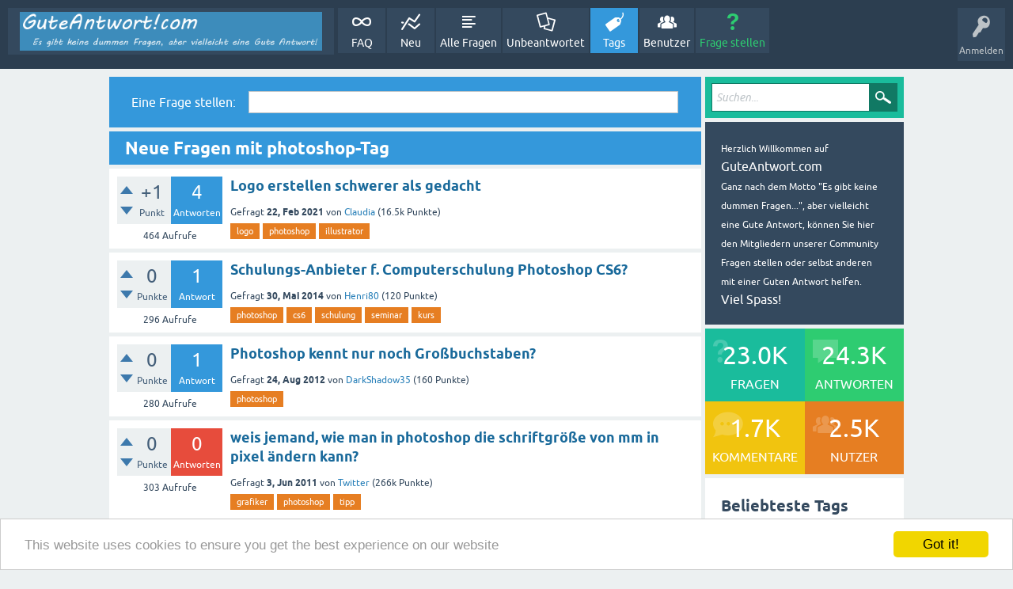

--- FILE ---
content_type: text/html; charset=utf-8
request_url: https://guteantwort.com/tag/photoshop
body_size: 9849
content:
<!DOCTYPE html>
<html lang="de">
<!-- Powered by Question2Answer - http://www.question2answer.org/ -->
<head>
<meta charset="utf-8">
<title>Neue Fragen mit photoshop-Tag - GuteAntwort.com</title>
<meta name="viewport" content="width=device-width, initial-scale=1">
<style>
@font-face {
 font-family: 'Ubuntu'; font-weight: normal; font-style: normal;
 src: local('Ubuntu'),
  url('../qa-theme/SnowFlat/fonts/ubuntu-regular.woff2') format('woff2'), url('../qa-theme/SnowFlat/fonts/ubuntu-regular.woff') format('woff');
}
@font-face {
 font-family: 'Ubuntu'; font-weight: bold; font-style: normal;
 src: local('Ubuntu Bold'), local('Ubuntu-Bold'),
  url('../qa-theme/SnowFlat/fonts/ubuntu-bold.woff2') format('woff2'), url('../qa-theme/SnowFlat/fonts/ubuntu-bold.woff') format('woff');
}
@font-face {
 font-family: 'Ubuntu'; font-weight: normal; font-style: italic;
 src: local('Ubuntu Italic'), local('Ubuntu-Italic'),
  url('../qa-theme/SnowFlat/fonts/ubuntu-italic.woff2') format('woff2'), url('../qa-theme/SnowFlat/fonts/ubuntu-italic.woff') format('woff');
}
@font-face {
 font-family: 'Ubuntu'; font-weight: bold; font-style: italic;
 src: local('Ubuntu Bold Italic'), local('Ubuntu-BoldItalic'),
  url('../qa-theme/SnowFlat/fonts/ubuntu-bold-italic.woff2') format('woff2'), url('../qa-theme/SnowFlat/fonts/ubuntu-bold-italic.woff') format('woff');
}
</style>
<link rel="stylesheet" href="../qa-theme/SnowFlat/qa-styles.css?1.8.8">
<style>
.qa-nav-user { margin: 0 !important; }
@media (max-width: 979px) {
 body.qa-template-user.fixed, body[class*="qa-template-user-"].fixed { padding-top: 118px !important; }
 body.qa-template-users.fixed { padding-top: 95px !important; }
}
@media (min-width: 980px) {
 body.qa-template-users.fixed { padding-top: 105px !important;}
}
</style>
<link rel="canonical" href="https://guteantwort.com/tag/photoshop">
<link rel="search" type="application/opensearchdescription+xml" title="GuteAntwort.com" href="../opensearch.xml">
<script>
var qa_root = '..\/';
var qa_request = 'tag\/photoshop';
</script>
<script src="../qa-content/jquery-3.5.1.min.js"></script>
<script src="../qa-content/qa-global.js?1.8.8"></script>
<script src="../qa-theme/SnowFlat/js/snow-core.js?1.8.8"></script>

<style>
#qa-share-buttons-container {
	background: none repeat scroll 0 0 #DDDDDD;
	font-size: 125%;
	font-weight: bold;
	margin: 20px 0;
	padding: 20px;
	text-align: center;

}
#qa-share-buttons {
	vertical-align:middle;
}
.share-widget-container {
	display:inline-block;
	position:relative;
}
.qa-share-button {
	width: 54px;
}				
</style>
</head>
<body
class="qa-template-tag qa-theme-snowflat qa-body-js-off"
>
<script>
var b = document.getElementsByTagName('body')[0];
b.className = b.className.replace('qa-body-js-off', 'qa-body-js-on');
</script>
<!-- Begin Cookie Consent plugin by Silktide - http://silktide.com/cookieconsent -->
<script type="text/javascript">
    window.cookieconsent_options = {"message":"This website uses cookies to ensure you get the best experience on our website","dismiss":"Got it!","learnMore":"More info","link":null,"theme":"light-bottom"};
</script>

<script type="text/javascript" src="//cdnjs.cloudflare.com/ajax/libs/cookieconsent2/1.0.9/cookieconsent.min.js"></script>
<!-- End Cookie Consent plugin -->
<div id="qam-topbar" class="clearfix">
<div class="qam-main-nav-wrapper clearfix">
<div class="sb-toggle-left qam-menu-toggle"><i class="icon-th-list"></i></div>
<div class="qam-account-items-wrapper">
<div id="qam-account-toggle" class="qam-logged-out">
<i class="icon-key qam-auth-key"></i>
<div class="qam-account-handle">Anmelden</div>
</div>
<div class="qam-account-items clearfix">
<form action="../login?to=tag%2Fphotoshop" method="post">
<input type="text" name="emailhandle" dir="auto" placeholder="Email-Adresse oder Benutzername">
<input type="password" name="password" dir="auto" placeholder="Passwort">
<div><input type="checkbox" name="remember" id="qam-rememberme" value="1">
<label for="qam-rememberme">Remember</label></div>
<input type="hidden" name="code" value="0-1769160222-de2d0aa7e89671d8ad75a53c6521330eed6b1718">
<input type="submit" value="Anmelden" class="qa-form-tall-button qa-form-tall-button-login" name="dologin">
</form>
<div class="qa-nav-user">
<ul class="qa-nav-user-list">
<li class="qa-nav-user-item qa-nav-user-register">
<a href="../register?to=tag%2Fphotoshop" class="qa-nav-user-link">Registrieren</a>
</li>
</ul>
<div class="qa-nav-user-clear">
</div>
</div>
</div> <!-- END qam-account-items -->
</div> <!-- END qam-account-items-wrapper -->
<div class="qa-logo">
<a href="../" class="qa-logo-link" title="GuteAntwort.com"><img src="https://guteantwort.com/qa-theme/guteantwort-logo.png" width="468" height="60" alt="GuteAntwort.com"></a>
</div>
<div class="qa-nav-main">
<ul class="qa-nav-main-list">
<li class="qa-nav-main-item qa-nav-main-faq">
<a href="../faq" class="qa-nav-main-link">FAQ</a>
</li>
<li class="qa-nav-main-item qa-nav-main-activity">
<a href="../activity" class="qa-nav-main-link">Neu</a>
</li>
<li class="qa-nav-main-item qa-nav-main-questions">
<a href="../questions" class="qa-nav-main-link">Alle Fragen</a>
</li>
<li class="qa-nav-main-item qa-nav-main-unanswered">
<a href="../unanswered" class="qa-nav-main-link">Unbeantwortet</a>
</li>
<li class="qa-nav-main-item qa-nav-main-tag">
<a href="../tags" class="qa-nav-main-link qa-nav-main-selected">Tags</a>
</li>
<li class="qa-nav-main-item qa-nav-main-user">
<a href="../users" class="qa-nav-main-link">Benutzer</a>
</li>
<li class="qa-nav-main-item qa-nav-main-ask">
<a href="../ask" class="qa-nav-main-link">Frage stellen</a>
</li>
</ul>
<div class="qa-nav-main-clear">
</div>
</div>
</div> <!-- END qam-main-nav-wrapper -->
</div> <!-- END qam-topbar -->
<div class="qam-ask-search-box"><div class="qam-ask-mobile"><a href="../ask" class="turquoise">Frage stellen</a></div><div class="qam-search-mobile turquoise" id="qam-search-mobile"></div></div>
<div class="qam-search turquoise the-top" id="the-top-search">
<div class="qa-search">
<form method="get" action="../search">
<input type="text" placeholder="Suchen..." name="q" value="" class="qa-search-field">
<input type="submit" value="Suchen" class="qa-search-button">
</form>
</div>
</div>
<div class="qa-body-wrapper">
<div class="qa-main-wrapper">
<div class="qa-main">
<div class="qa-widgets-main qa-widgets-main-top">
<div class="qa-widget-main qa-widget-main-top">
<div class="qa-ask-box">
	<form method="post" action="../ask?cat=">
		<table class="qa-form-tall-table" style="width:100%">
			<tr style="vertical-align:middle;">
				<td class="qa-form-tall-label" style="width: 1px; padding:8px; white-space:nowrap; text-align:right;">
					Eine&nbsp;Frage&nbsp;stellen:
				</td>
						<td class="qa-form-tall-data" style="padding:8px;">
					<input name="title" type="text" class="qa-form-tall-text" style="width:95%;">
				</td>
			</tr>
		</table>
		<input type="hidden" name="doask1" value="1">
	</form>
</div>
		</div>
</div>
<div class="qa-main-heading">
<h1>
Neue Fragen mit photoshop-Tag
</h1>
</div>
<div class="qa-part-q-list">
<form method="post" action="../tag/photoshop">
<div class="qa-q-list">
<div class="qa-q-list-item" id="q45222">
<div class="qa-q-item-stats">
<div class="qa-voting qa-voting-net" id="voting_45222">
<div class="qa-vote-buttons qa-vote-buttons-net">
<input title="Pluspunkt geben" name="vote_45222_1_q45222" onclick="return qa_vote_click(this);" type="submit" value="+" class="qa-vote-first-button qa-vote-up-button"> 
<input title="Minuspunkt geben" name="vote_45222_-1_q45222" onclick="return qa_vote_click(this);" type="submit" value="&ndash;" class="qa-vote-second-button qa-vote-down-button"> 
</div>
<div class="qa-vote-count qa-vote-count-net">
<span class="qa-netvote-count">
<span class="qa-netvote-count-data">+1</span><span class="qa-netvote-count-pad"> Punkt</span>
</span>
</div>
<div class="qa-vote-clear">
</div>
</div>
<span class="qa-a-count">
<span class="qa-a-count-data">4</span><span class="qa-a-count-pad"> Antworten</span>
</span>
<span class="qa-view-count">
<span class="qa-view-count-data">464</span><span class="qa-view-count-pad"> Aufrufe</span>
</span>
</div>
<div class="qa-q-item-main">
<div class="qa-q-item-title">
<a href="../45222/logo-erstellen-schwerer-als-gedacht"><span title="Guten Morgen, seit Wochen versuche ich ein Logo zu erstellen, aber dies klappt leider nur bedingt. Meine Kenntnisse in Photoshop und Illustrator sind leider nur begrenzt und ich bekomme das Logo in Photoshop schon gut hin, aber es sollte ja vorzugsweise eine Vektordatei sein und das schaffe ich im Illustrator einfach nicht. Habt Ihr eine Idee, was ich jetzt tun soll?">Logo erstellen schwerer als gedacht</span></a>
</div>
<span class="qa-q-item-avatar-meta">
<span class="qa-q-item-meta">
<span class="qa-q-item-what">Gefragt</span>
<span class="qa-q-item-when">
<span class="qa-q-item-when-data">22, Feb 2021</span>
</span>
<span class="qa-q-item-who">
<span class="qa-q-item-who-pad">von </span>
<span class="qa-q-item-who-data"><a href="../user/Claudia" class="qa-user-link">Claudia</a></span>
<span class="qa-q-item-who-points">
<span class="qa-q-item-who-points-pad">(</span><span class="qa-q-item-who-points-data">16.5k</span><span class="qa-q-item-who-points-pad"> Punkte)</span>
</span>
</span>
</span>
</span>
<div class="qa-q-item-tags">
<ul class="qa-q-item-tag-list">
<li class="qa-q-item-tag-item"><a href="../tag/logo" class="qa-tag-link">logo</a></li>
<li class="qa-q-item-tag-item"><a href="../tag/photoshop" class="qa-tag-link">photoshop</a></li>
<li class="qa-q-item-tag-item"><a href="../tag/illustrator" class="qa-tag-link">illustrator</a></li>
</ul>
</div>
</div>
<div class="qa-q-item-clear">
</div>
</div> <!-- END qa-q-list-item -->
<div class="qa-q-list-item" id="q18416">
<div class="qa-q-item-stats">
<div class="qa-voting qa-voting-net" id="voting_18416">
<div class="qa-vote-buttons qa-vote-buttons-net">
<input title="Pluspunkt geben" name="vote_18416_1_q18416" onclick="return qa_vote_click(this);" type="submit" value="+" class="qa-vote-first-button qa-vote-up-button"> 
<input title="Minuspunkt geben" name="vote_18416_-1_q18416" onclick="return qa_vote_click(this);" type="submit" value="&ndash;" class="qa-vote-second-button qa-vote-down-button"> 
</div>
<div class="qa-vote-count qa-vote-count-net">
<span class="qa-netvote-count">
<span class="qa-netvote-count-data">0</span><span class="qa-netvote-count-pad"> Punkte</span>
</span>
</div>
<div class="qa-vote-clear">
</div>
</div>
<span class="qa-a-count">
<span class="qa-a-count-data">1</span><span class="qa-a-count-pad"> Antwort</span>
</span>
<span class="qa-view-count">
<span class="qa-view-count-data">296</span><span class="qa-view-count-pad"> Aufrufe</span>
</span>
</div>
<div class="qa-q-item-main">
<div class="qa-q-item-title">
<a href="../18416/schulungs-anbieter-f-computerschulung-photoshop-cs6"><span title="Hallo zusammen, suche einen Schulungsanbieter, der mit die Grundlagen in Photoshop CS6 intensiv und effektiv beibringt. Vielleicht kennt ja jemand den einen oder anderen Anbieter oder hat einen Tip. (Bitte keine Buch oder Tutorial-Vorschläge)">Schulungs-Anbieter f. Computerschulung Photoshop CS6?</span></a>
</div>
<span class="qa-q-item-avatar-meta">
<span class="qa-q-item-meta">
<span class="qa-q-item-what">Gefragt</span>
<span class="qa-q-item-when">
<span class="qa-q-item-when-data">30, Mai 2014</span>
</span>
<span class="qa-q-item-who">
<span class="qa-q-item-who-pad">von </span>
<span class="qa-q-item-who-data"><a href="../user/Henri80" class="qa-user-link">Henri80</a></span>
<span class="qa-q-item-who-points">
<span class="qa-q-item-who-points-pad">(</span><span class="qa-q-item-who-points-data">120</span><span class="qa-q-item-who-points-pad"> Punkte)</span>
</span>
</span>
</span>
</span>
<div class="qa-q-item-tags">
<ul class="qa-q-item-tag-list">
<li class="qa-q-item-tag-item"><a href="../tag/photoshop" class="qa-tag-link">photoshop</a></li>
<li class="qa-q-item-tag-item"><a href="../tag/cs6" class="qa-tag-link">cs6</a></li>
<li class="qa-q-item-tag-item"><a href="../tag/schulung" class="qa-tag-link">schulung</a></li>
<li class="qa-q-item-tag-item"><a href="../tag/seminar" class="qa-tag-link">seminar</a></li>
<li class="qa-q-item-tag-item"><a href="../tag/kurs" class="qa-tag-link">kurs</a></li>
</ul>
</div>
</div>
<div class="qa-q-item-clear">
</div>
</div> <!-- END qa-q-list-item -->
<div class="qa-q-list-item" id="q16152">
<div class="qa-q-item-stats">
<div class="qa-voting qa-voting-net" id="voting_16152">
<div class="qa-vote-buttons qa-vote-buttons-net">
<input title="Pluspunkt geben" name="vote_16152_1_q16152" onclick="return qa_vote_click(this);" type="submit" value="+" class="qa-vote-first-button qa-vote-up-button"> 
<input title="Minuspunkt geben" name="vote_16152_-1_q16152" onclick="return qa_vote_click(this);" type="submit" value="&ndash;" class="qa-vote-second-button qa-vote-down-button"> 
</div>
<div class="qa-vote-count qa-vote-count-net">
<span class="qa-netvote-count">
<span class="qa-netvote-count-data">0</span><span class="qa-netvote-count-pad"> Punkte</span>
</span>
</div>
<div class="qa-vote-clear">
</div>
</div>
<span class="qa-a-count">
<span class="qa-a-count-data">1</span><span class="qa-a-count-pad"> Antwort</span>
</span>
<span class="qa-view-count">
<span class="qa-view-count-data">280</span><span class="qa-view-count-pad"> Aufrufe</span>
</span>
</div>
<div class="qa-q-item-main">
<div class="qa-q-item-title">
<a href="../16152/photoshop-kennt-nur-noch-gro%C3%9Fbuchstaben"><span title="Ich kann in Photoshop nur noch Gro0buchstaben schreiben. In anderen Programmen geht es ganz normal. Weiß jemand Rat?">Photoshop kennt nur noch Großbuchstaben?</span></a>
</div>
<span class="qa-q-item-avatar-meta">
<span class="qa-q-item-meta">
<span class="qa-q-item-what">Gefragt</span>
<span class="qa-q-item-when">
<span class="qa-q-item-when-data">24, Aug 2012</span>
</span>
<span class="qa-q-item-who">
<span class="qa-q-item-who-pad">von </span>
<span class="qa-q-item-who-data"><a href="../user/DarkShadow35" class="qa-user-link">DarkShadow35</a></span>
<span class="qa-q-item-who-points">
<span class="qa-q-item-who-points-pad">(</span><span class="qa-q-item-who-points-data">160</span><span class="qa-q-item-who-points-pad"> Punkte)</span>
</span>
</span>
</span>
</span>
<div class="qa-q-item-tags">
<ul class="qa-q-item-tag-list">
<li class="qa-q-item-tag-item"><a href="../tag/photoshop" class="qa-tag-link">photoshop</a></li>
</ul>
</div>
</div>
<div class="qa-q-item-clear">
</div>
</div> <!-- END qa-q-list-item -->
<div class="qa-q-list-item" id="q15736">
<div class="qa-q-item-stats">
<div class="qa-voting qa-voting-net" id="voting_15736">
<div class="qa-vote-buttons qa-vote-buttons-net">
<input title="Pluspunkt geben" name="vote_15736_1_q15736" onclick="return qa_vote_click(this);" type="submit" value="+" class="qa-vote-first-button qa-vote-up-button"> 
<input title="Minuspunkt geben" name="vote_15736_-1_q15736" onclick="return qa_vote_click(this);" type="submit" value="&ndash;" class="qa-vote-second-button qa-vote-down-button"> 
</div>
<div class="qa-vote-count qa-vote-count-net">
<span class="qa-netvote-count">
<span class="qa-netvote-count-data">0</span><span class="qa-netvote-count-pad"> Punkte</span>
</span>
</div>
<div class="qa-vote-clear">
</div>
</div>
<span class="qa-a-count qa-a-count-zero">
<span class="qa-a-count-data">0</span><span class="qa-a-count-pad"> Antworten</span>
</span>
<span class="qa-view-count">
<span class="qa-view-count-data">303</span><span class="qa-view-count-pad"> Aufrufe</span>
</span>
</div>
<div class="qa-q-item-main">
<div class="qa-q-item-title">
<a href="../15736/weis-jemand-wie-man-photoshop-schriftgr%C3%B6%C3%9Fe-pixel-%C3%A4ndern-kann"><span title="http://twitter.com/ResulBalboa hat diese Frage auf Twitter gestellt: weis jemand, wie man in photoshop die schriftgröße von mm in pixel ändern kann? #grafiker #photoshop #hilfe #tipp">weis jemand, wie man in photoshop die schriftgröße von mm in pixel ändern kann?</span></a>
</div>
<span class="qa-q-item-avatar-meta">
<span class="qa-q-item-meta">
<span class="qa-q-item-what">Gefragt</span>
<span class="qa-q-item-when">
<span class="qa-q-item-when-data">3, Jun 2011</span>
</span>
<span class="qa-q-item-who">
<span class="qa-q-item-who-pad">von </span>
<span class="qa-q-item-who-data"><a href="../user/Twitter" class="qa-user-link">Twitter</a></span>
<span class="qa-q-item-who-points">
<span class="qa-q-item-who-points-pad">(</span><span class="qa-q-item-who-points-data">266k</span><span class="qa-q-item-who-points-pad"> Punkte)</span>
</span>
</span>
</span>
</span>
<div class="qa-q-item-tags">
<ul class="qa-q-item-tag-list">
<li class="qa-q-item-tag-item"><a href="../tag/grafiker" class="qa-tag-link">grafiker</a></li>
<li class="qa-q-item-tag-item"><a href="../tag/photoshop" class="qa-tag-link">photoshop</a></li>
<li class="qa-q-item-tag-item"><a href="../tag/tipp" class="qa-tag-link">tipp</a></li>
</ul>
</div>
</div>
<div class="qa-q-item-clear">
</div>
</div> <!-- END qa-q-list-item -->
<div class="qa-q-list-item" id="q15443">
<div class="qa-q-item-stats">
<div class="qa-voting qa-voting-net" id="voting_15443">
<div class="qa-vote-buttons qa-vote-buttons-net">
<input title="Pluspunkt geben" name="vote_15443_1_q15443" onclick="return qa_vote_click(this);" type="submit" value="+" class="qa-vote-first-button qa-vote-up-button"> 
<input title="Minuspunkt geben" name="vote_15443_-1_q15443" onclick="return qa_vote_click(this);" type="submit" value="&ndash;" class="qa-vote-second-button qa-vote-down-button"> 
</div>
<div class="qa-vote-count qa-vote-count-net">
<span class="qa-netvote-count">
<span class="qa-netvote-count-data">0</span><span class="qa-netvote-count-pad"> Punkte</span>
</span>
</div>
<div class="qa-vote-clear">
</div>
</div>
<span class="qa-a-count qa-a-count-zero">
<span class="qa-a-count-data">0</span><span class="qa-a-count-pad"> Antworten</span>
</span>
<span class="qa-view-count">
<span class="qa-view-count-data">175</span><span class="qa-view-count-pad"> Aufrufe</span>
</span>
</div>
<div class="qa-q-item-main">
<div class="qa-q-item-title">
<a href="../15443/frage-wie-kann-im-animationsmodus-ton-drunter-legen"><span title="http://twitter.com/hakantee hat diese Frage auf Twitter gestellt: Frage: Wie kann im Animationsmodus Ton drunter legen? #Photoshop #Hilfe">Frage: Wie kann im Animationsmodus Ton drunter legen?</span></a>
</div>
<span class="qa-q-item-avatar-meta">
<span class="qa-q-item-meta">
<span class="qa-q-item-what">Gefragt</span>
<span class="qa-q-item-when">
<span class="qa-q-item-when-data">23, Mai 2011</span>
</span>
<span class="qa-q-item-who">
<span class="qa-q-item-who-pad">von </span>
<span class="qa-q-item-who-data"><a href="../user/Twitter" class="qa-user-link">Twitter</a></span>
<span class="qa-q-item-who-points">
<span class="qa-q-item-who-points-pad">(</span><span class="qa-q-item-who-points-data">266k</span><span class="qa-q-item-who-points-pad"> Punkte)</span>
</span>
</span>
</span>
</span>
<div class="qa-q-item-tags">
<ul class="qa-q-item-tag-list">
<li class="qa-q-item-tag-item"><a href="../tag/photoshop" class="qa-tag-link">photoshop</a></li>
</ul>
</div>
</div>
<div class="qa-q-item-clear">
</div>
</div> <!-- END qa-q-list-item -->
<div class="qa-q-list-item" id="q15188">
<div class="qa-q-item-stats">
<div class="qa-voting qa-voting-net" id="voting_15188">
<div class="qa-vote-buttons qa-vote-buttons-net">
<input title="Pluspunkt geben" name="vote_15188_1_q15188" onclick="return qa_vote_click(this);" type="submit" value="+" class="qa-vote-first-button qa-vote-up-button"> 
<input title="Minuspunkt geben" name="vote_15188_-1_q15188" onclick="return qa_vote_click(this);" type="submit" value="&ndash;" class="qa-vote-second-button qa-vote-down-button"> 
</div>
<div class="qa-vote-count qa-vote-count-net">
<span class="qa-netvote-count">
<span class="qa-netvote-count-data">0</span><span class="qa-netvote-count-pad"> Punkte</span>
</span>
</div>
<div class="qa-vote-clear">
</div>
</div>
<span class="qa-a-count qa-a-count-zero">
<span class="qa-a-count-data">0</span><span class="qa-a-count-pad"> Antworten</span>
</span>
<span class="qa-view-count">
<span class="qa-view-count-data">187</span><span class="qa-view-count-pad"> Aufrufe</span>
</span>
</div>
<div class="qa-q-item-main">
<div class="qa-q-item-title">
<a href="../15188/photoshop-formen-einzeln-unterschiedliche-farben-zuweisen"><span title="http://twitter.com/nhellberg hat diese Frage auf Twitter gestellt: Kann ich in Photoshop Formen auf einer Ebene einzeln unterschiedliche Farben zuweisen? #photoshop #hilfe">Kann ich in Photoshop Formen auf einer Ebene einzeln unterschiedliche Farben zuweisen?</span></a>
</div>
<span class="qa-q-item-avatar-meta">
<span class="qa-q-item-meta">
<span class="qa-q-item-what">Gefragt</span>
<span class="qa-q-item-when">
<span class="qa-q-item-when-data">13, Mai 2011</span>
</span>
<span class="qa-q-item-who">
<span class="qa-q-item-who-pad">von </span>
<span class="qa-q-item-who-data"><a href="../user/Twitter" class="qa-user-link">Twitter</a></span>
<span class="qa-q-item-who-points">
<span class="qa-q-item-who-points-pad">(</span><span class="qa-q-item-who-points-data">266k</span><span class="qa-q-item-who-points-pad"> Punkte)</span>
</span>
</span>
</span>
</span>
<div class="qa-q-item-tags">
<ul class="qa-q-item-tag-list">
<li class="qa-q-item-tag-item"><a href="../tag/photoshop" class="qa-tag-link">photoshop</a></li>
</ul>
</div>
</div>
<div class="qa-q-item-clear">
</div>
</div> <!-- END qa-q-list-item -->
<div class="qa-q-list-item" id="q14375">
<div class="qa-q-item-stats">
<div class="qa-voting qa-voting-net" id="voting_14375">
<div class="qa-vote-buttons qa-vote-buttons-net">
<input title="Pluspunkt geben" name="vote_14375_1_q14375" onclick="return qa_vote_click(this);" type="submit" value="+" class="qa-vote-first-button qa-vote-up-button"> 
<input title="Minuspunkt geben" name="vote_14375_-1_q14375" onclick="return qa_vote_click(this);" type="submit" value="&ndash;" class="qa-vote-second-button qa-vote-down-button"> 
</div>
<div class="qa-vote-count qa-vote-count-net">
<span class="qa-netvote-count">
<span class="qa-netvote-count-data">0</span><span class="qa-netvote-count-pad"> Punkte</span>
</span>
</div>
<div class="qa-vote-clear">
</div>
</div>
<span class="qa-a-count qa-a-count-zero">
<span class="qa-a-count-data">0</span><span class="qa-a-count-pad"> Antworten</span>
</span>
<span class="qa-view-count">
<span class="qa-view-count-data">192</span><span class="qa-view-count-pad"> Aufrufe</span>
</span>
</div>
<div class="qa-q-item-main">
<div class="qa-q-item-title">
<a href="../14375/ist-eine-neue-creative-suit-herausgekommen"><span title="http://twitter.com/iPhoneEisi hat diese Frage auf Twitter gestellt: Ist eine neue Creative Suit herausgekommen? Mit #photoshop und sowas? RT? #frage">Ist eine neue Creative Suit herausgekommen?</span></a>
</div>
<span class="qa-q-item-avatar-meta">
<span class="qa-q-item-meta">
<span class="qa-q-item-what">Gefragt</span>
<span class="qa-q-item-when">
<span class="qa-q-item-when-data">11, Apr 2011</span>
</span>
<span class="qa-q-item-who">
<span class="qa-q-item-who-pad">von </span>
<span class="qa-q-item-who-data"><a href="../user/Twitter" class="qa-user-link">Twitter</a></span>
<span class="qa-q-item-who-points">
<span class="qa-q-item-who-points-pad">(</span><span class="qa-q-item-who-points-data">266k</span><span class="qa-q-item-who-points-pad"> Punkte)</span>
</span>
</span>
</span>
</span>
<div class="qa-q-item-tags">
<ul class="qa-q-item-tag-list">
<li class="qa-q-item-tag-item"><a href="../tag/photoshop" class="qa-tag-link">photoshop</a></li>
</ul>
</div>
</div>
<div class="qa-q-item-clear">
</div>
</div> <!-- END qa-q-list-item -->
<div class="qa-q-list-item" id="q14197">
<div class="qa-q-item-stats">
<div class="qa-voting qa-voting-net" id="voting_14197">
<div class="qa-vote-buttons qa-vote-buttons-net">
<input title="Pluspunkt geben" name="vote_14197_1_q14197" onclick="return qa_vote_click(this);" type="submit" value="+" class="qa-vote-first-button qa-vote-up-button"> 
<input title="Minuspunkt geben" name="vote_14197_-1_q14197" onclick="return qa_vote_click(this);" type="submit" value="&ndash;" class="qa-vote-second-button qa-vote-down-button"> 
</div>
<div class="qa-vote-count qa-vote-count-net">
<span class="qa-netvote-count">
<span class="qa-netvote-count-data">0</span><span class="qa-netvote-count-pad"> Punkte</span>
</span>
</div>
<div class="qa-vote-clear">
</div>
</div>
<span class="qa-a-count qa-a-count-zero">
<span class="qa-a-count-data">0</span><span class="qa-a-count-pad"> Antworten</span>
</span>
<span class="qa-view-count">
<span class="qa-view-count-data">160</span><span class="qa-view-count-pad"> Aufrufe</span>
</span>
</div>
<div class="qa-q-item-main">
<div class="qa-q-item-title">
<a href="../14197/wer-hat-ne-magazin-mock-up-psd-f%C3%BCr-mich"><span title="http://twitter.com/royalnightmare hat diese Frage auf Twitter gestellt: Wer hat ne Magazin Mock-up PSD für mich? #Hilfe #Photoshop">Wer hat ne Magazin Mock-up PSD für mich?</span></a>
</div>
<span class="qa-q-item-avatar-meta">
<span class="qa-q-item-meta">
<span class="qa-q-item-what">Gefragt</span>
<span class="qa-q-item-when">
<span class="qa-q-item-when-data">2, Apr 2011</span>
</span>
<span class="qa-q-item-who">
<span class="qa-q-item-who-pad">von </span>
<span class="qa-q-item-who-data"><a href="../user/Twitter" class="qa-user-link">Twitter</a></span>
<span class="qa-q-item-who-points">
<span class="qa-q-item-who-points-pad">(</span><span class="qa-q-item-who-points-data">266k</span><span class="qa-q-item-who-points-pad"> Punkte)</span>
</span>
</span>
</span>
</span>
<div class="qa-q-item-tags">
<ul class="qa-q-item-tag-list">
<li class="qa-q-item-tag-item"><a href="../tag/photoshop" class="qa-tag-link">photoshop</a></li>
</ul>
</div>
</div>
<div class="qa-q-item-clear">
</div>
</div> <!-- END qa-q-list-item -->
<div class="qa-q-list-item" id="q13410">
<div class="qa-q-item-stats">
<div class="qa-voting qa-voting-net" id="voting_13410">
<div class="qa-vote-buttons qa-vote-buttons-net">
<input title="Pluspunkt geben" name="vote_13410_1_q13410" onclick="return qa_vote_click(this);" type="submit" value="+" class="qa-vote-first-button qa-vote-up-button"> 
<input title="Minuspunkt geben" name="vote_13410_-1_q13410" onclick="return qa_vote_click(this);" type="submit" value="&ndash;" class="qa-vote-second-button qa-vote-down-button"> 
</div>
<div class="qa-vote-count qa-vote-count-net">
<span class="qa-netvote-count">
<span class="qa-netvote-count-data">0</span><span class="qa-netvote-count-pad"> Punkte</span>
</span>
</div>
<div class="qa-vote-clear">
</div>
</div>
<span class="qa-a-count qa-a-count-zero">
<span class="qa-a-count-data">0</span><span class="qa-a-count-pad"> Antworten</span>
</span>
<span class="qa-view-count">
<span class="qa-view-count-data">173</span><span class="qa-view-count-pad"> Aufrufe</span>
</span>
</div>
<div class="qa-q-item-main">
<div class="qa-q-item-title">
<a href="../13410/%23frage-%23photoshop-einzelne-teilbereiche-einem-verpixeln"><span title="http://twitter.com/hoellchen hat diese Frage auf Twitter gestellt: #Frage Kann man (und wenn ja wie) mit #photoshop einzelne Teilbereiche in einem Bild verpixeln?">#Frage Kann man (und wenn ja wie) mit #photoshop einzelne Teilbereiche in einem Bild verpixeln?</span></a>
</div>
<span class="qa-q-item-avatar-meta">
<span class="qa-q-item-meta">
<span class="qa-q-item-what">Gefragt</span>
<span class="qa-q-item-when">
<span class="qa-q-item-when-data">3, Mär 2011</span>
</span>
<span class="qa-q-item-who">
<span class="qa-q-item-who-pad">von </span>
<span class="qa-q-item-who-data"><a href="../user/Twitter" class="qa-user-link">Twitter</a></span>
<span class="qa-q-item-who-points">
<span class="qa-q-item-who-points-pad">(</span><span class="qa-q-item-who-points-data">266k</span><span class="qa-q-item-who-points-pad"> Punkte)</span>
</span>
</span>
</span>
</span>
<div class="qa-q-item-tags">
<ul class="qa-q-item-tag-list">
<li class="qa-q-item-tag-item"><a href="../tag/photoshop" class="qa-tag-link">photoshop</a></li>
</ul>
</div>
</div>
<div class="qa-q-item-clear">
</div>
</div> <!-- END qa-q-list-item -->
<div class="qa-q-list-item" id="q13214">
<div class="qa-q-item-stats">
<div class="qa-voting qa-voting-net" id="voting_13214">
<div class="qa-vote-buttons qa-vote-buttons-net">
<input title="Pluspunkt geben" name="vote_13214_1_q13214" onclick="return qa_vote_click(this);" type="submit" value="+" class="qa-vote-first-button qa-vote-up-button"> 
<input title="Minuspunkt geben" name="vote_13214_-1_q13214" onclick="return qa_vote_click(this);" type="submit" value="&ndash;" class="qa-vote-second-button qa-vote-down-button"> 
</div>
<div class="qa-vote-count qa-vote-count-net">
<span class="qa-netvote-count">
<span class="qa-netvote-count-data">0</span><span class="qa-netvote-count-pad"> Punkte</span>
</span>
</div>
<div class="qa-vote-clear">
</div>
</div>
<span class="qa-a-count qa-a-count-zero">
<span class="qa-a-count-data">0</span><span class="qa-a-count-pad"> Antworten</span>
</span>
<span class="qa-view-count">
<span class="qa-view-count-data">173</span><span class="qa-view-count-pad"> Aufrufe</span>
</span>
</div>
<div class="qa-q-item-main">
<div class="qa-q-item-title">
<a href="../13214/kennt-g%C3%BCnstiges-welches-funktionen-%23adobe-%23photoshop-erkl%C3%A4rt"><span title="http://twitter.com/schumi1331 hat diese Frage auf Twitter gestellt: Kennt wer ein gutes und günstiges Buch, welches die Funktionen von #Adobe #Photoshop #CS5 erklärt? #followerpower #tutorial #frage #hilfe">Kennt wer ein gutes und günstiges Buch, welches die Funktionen von #Adobe #Photoshop #CS5 erklärt?</span></a>
</div>
<span class="qa-q-item-avatar-meta">
<span class="qa-q-item-meta">
<span class="qa-q-item-what">Gefragt</span>
<span class="qa-q-item-when">
<span class="qa-q-item-when-data">23, Feb 2011</span>
</span>
<span class="qa-q-item-who">
<span class="qa-q-item-who-pad">von </span>
<span class="qa-q-item-who-data"><a href="../user/Twitter" class="qa-user-link">Twitter</a></span>
<span class="qa-q-item-who-points">
<span class="qa-q-item-who-points-pad">(</span><span class="qa-q-item-who-points-data">266k</span><span class="qa-q-item-who-points-pad"> Punkte)</span>
</span>
</span>
</span>
</span>
<div class="qa-q-item-tags">
<ul class="qa-q-item-tag-list">
<li class="qa-q-item-tag-item"><a href="../tag/adobe" class="qa-tag-link">adobe</a></li>
<li class="qa-q-item-tag-item"><a href="../tag/photoshop" class="qa-tag-link">photoshop</a></li>
<li class="qa-q-item-tag-item"><a href="../tag/cs5" class="qa-tag-link">cs5</a></li>
<li class="qa-q-item-tag-item"><a href="../tag/tutorial" class="qa-tag-link">tutorial</a></li>
</ul>
</div>
</div>
<div class="qa-q-item-clear">
</div>
</div> <!-- END qa-q-list-item -->
<div class="qa-q-list-item" id="q12045">
<div class="qa-q-item-stats">
<div class="qa-voting qa-voting-net" id="voting_12045">
<div class="qa-vote-buttons qa-vote-buttons-net">
<input title="Pluspunkt geben" name="vote_12045_1_q12045" onclick="return qa_vote_click(this);" type="submit" value="+" class="qa-vote-first-button qa-vote-up-button"> 
<input title="Minuspunkt geben" name="vote_12045_-1_q12045" onclick="return qa_vote_click(this);" type="submit" value="&ndash;" class="qa-vote-second-button qa-vote-down-button"> 
</div>
<div class="qa-vote-count qa-vote-count-net">
<span class="qa-netvote-count">
<span class="qa-netvote-count-data">0</span><span class="qa-netvote-count-pad"> Punkte</span>
</span>
</div>
<div class="qa-vote-clear">
</div>
</div>
<span class="qa-a-count qa-a-count-zero">
<span class="qa-a-count-data">0</span><span class="qa-a-count-pad"> Antworten</span>
</span>
<span class="qa-view-count">
<span class="qa-view-count-data">185</span><span class="qa-view-count-pad"> Aufrufe</span>
</span>
</div>
<div class="qa-q-item-main">
<div class="qa-q-item-title">
<a href="../12045/%23photoshop-arbeitsfarbraum-standardm%C3%A4%C3%9Fig-prophotorgb-umstellen"><span title="http://twitter.com/fotomauer hat diese Frage auf Twitter gestellt: Wie kann ich in #Photoshop #CS5 den Arbeitsfarbraum standardmäßig von SRGB auf ProPhotoRGB umstellen? #hilfe #ps">Wie kann ich in #Photoshop #CS5 den Arbeitsfarbraum standardmäßig von SRGB auf ProPhotoRGB umstellen?</span></a>
</div>
<span class="qa-q-item-avatar-meta">
<span class="qa-q-item-meta">
<span class="qa-q-item-what">Gefragt</span>
<span class="qa-q-item-when">
<span class="qa-q-item-when-data">28, Jan 2011</span>
</span>
<span class="qa-q-item-who">
<span class="qa-q-item-who-pad">von </span>
<span class="qa-q-item-who-data"><a href="../user/Twitter" class="qa-user-link">Twitter</a></span>
<span class="qa-q-item-who-points">
<span class="qa-q-item-who-points-pad">(</span><span class="qa-q-item-who-points-data">266k</span><span class="qa-q-item-who-points-pad"> Punkte)</span>
</span>
</span>
</span>
</span>
<div class="qa-q-item-tags">
<ul class="qa-q-item-tag-list">
<li class="qa-q-item-tag-item"><a href="../tag/photoshop" class="qa-tag-link">photoshop</a></li>
<li class="qa-q-item-tag-item"><a href="../tag/cs5" class="qa-tag-link">cs5</a></li>
<li class="qa-q-item-tag-item"><a href="../tag/ps" class="qa-tag-link">ps</a></li>
</ul>
</div>
</div>
<div class="qa-q-item-clear">
</div>
</div> <!-- END qa-q-list-item -->
<div class="qa-q-list-item" id="q11569">
<div class="qa-q-item-stats">
<div class="qa-voting qa-voting-net" id="voting_11569">
<div class="qa-vote-buttons qa-vote-buttons-net">
<input title="Pluspunkt geben" name="vote_11569_1_q11569" onclick="return qa_vote_click(this);" type="submit" value="+" class="qa-vote-first-button qa-vote-up-button"> 
<input title="Minuspunkt geben" name="vote_11569_-1_q11569" onclick="return qa_vote_click(this);" type="submit" value="&ndash;" class="qa-vote-second-button qa-vote-down-button"> 
</div>
<div class="qa-vote-count qa-vote-count-net">
<span class="qa-netvote-count">
<span class="qa-netvote-count-data">0</span><span class="qa-netvote-count-pad"> Punkte</span>
</span>
</div>
<div class="qa-vote-clear">
</div>
</div>
<span class="qa-a-count qa-a-count-zero">
<span class="qa-a-count-data">0</span><span class="qa-a-count-pad"> Antworten</span>
</span>
<span class="qa-view-count">
<span class="qa-view-count-data">256</span><span class="qa-view-count-pad"> Aufrufe</span>
</span>
</div>
<div class="qa-q-item-main">
<div class="qa-q-item-title">
<a href="../11569/%23frage-%23photoshop-%23video-rendern-%23motion-integriert-schwarz"><span title="http://twitter.com/_ICEPIN_ hat diese Frage auf Twitter gestellt: #frage: #photoshop #cs4 #video mit alpha-kanal rendern für #apple #motion: integriert mit schwarz, weiss, farbe? fliegender metterschling">#frage: #photoshop #cs4 #video mit alpha-kanal rendern für #apple #motion: integriert mit schwarz, weiss, fa</span></a>
</div>
<span class="qa-q-item-avatar-meta">
<span class="qa-q-item-meta">
<span class="qa-q-item-what">Gefragt</span>
<span class="qa-q-item-when">
<span class="qa-q-item-when-data">12, Jan 2011</span>
</span>
<span class="qa-q-item-who">
<span class="qa-q-item-who-pad">von </span>
<span class="qa-q-item-who-data"><a href="../user/Twitter" class="qa-user-link">Twitter</a></span>
<span class="qa-q-item-who-points">
<span class="qa-q-item-who-points-pad">(</span><span class="qa-q-item-who-points-data">266k</span><span class="qa-q-item-who-points-pad"> Punkte)</span>
</span>
</span>
</span>
</span>
<div class="qa-q-item-tags">
<ul class="qa-q-item-tag-list">
<li class="qa-q-item-tag-item"><a href="../tag/photoshop" class="qa-tag-link">photoshop</a></li>
<li class="qa-q-item-tag-item"><a href="../tag/cs4" class="qa-tag-link">cs4</a></li>
<li class="qa-q-item-tag-item"><a href="../tag/video" class="qa-tag-link">video</a></li>
<li class="qa-q-item-tag-item"><a href="../tag/apple" class="qa-tag-link">apple</a></li>
<li class="qa-q-item-tag-item"><a href="../tag/motion" class="qa-tag-link">motion</a></li>
</ul>
</div>
</div>
<div class="qa-q-item-clear">
</div>
</div> <!-- END qa-q-list-item -->
<div class="qa-q-list-item" id="q8947">
<div class="qa-q-item-stats">
<div class="qa-voting qa-voting-net" id="voting_8947">
<div class="qa-vote-buttons qa-vote-buttons-net">
<input title="Pluspunkt geben" name="vote_8947_1_q8947" onclick="return qa_vote_click(this);" type="submit" value="+" class="qa-vote-first-button qa-vote-up-button"> 
<input title="Minuspunkt geben" name="vote_8947_-1_q8947" onclick="return qa_vote_click(this);" type="submit" value="&ndash;" class="qa-vote-second-button qa-vote-down-button"> 
</div>
<div class="qa-vote-count qa-vote-count-net">
<span class="qa-netvote-count">
<span class="qa-netvote-count-data">0</span><span class="qa-netvote-count-pad"> Punkte</span>
</span>
</div>
<div class="qa-vote-clear">
</div>
</div>
<span class="qa-a-count qa-a-count-zero">
<span class="qa-a-count-data">0</span><span class="qa-a-count-pad"> Antworten</span>
</span>
<span class="qa-view-count">
<span class="qa-view-count-data">168</span><span class="qa-view-count-pad"> Aufrufe</span>
</span>
</div>
<div class="qa-q-item-main">
<div class="qa-q-item-title">
<a href="../8947/photoshop-neuling-braucht-hilfe-warum-sieht-meine-heller-meine"><span title="http://twitter.com/Marcel314 hat diese Frage auf Twitter gestellt: Photoshop-Neuling braucht Hilfe: Warum sieht meine PSD Bild viel heller aus als meine JPG-Datei?8Bit,RGB hab ich!? #photoshop #noob #hilfe">Photoshop-Neuling braucht Hilfe: Warum sieht meine PSD Bild viel heller aus als  meine JPG-Datei?</span></a>
</div>
<span class="qa-q-item-avatar-meta">
<span class="qa-q-item-meta">
<span class="qa-q-item-what">Gefragt</span>
<span class="qa-q-item-when">
<span class="qa-q-item-when-data">1, Dez 2010</span>
</span>
<span class="qa-q-item-who">
<span class="qa-q-item-who-pad">von </span>
<span class="qa-q-item-who-data"><a href="../user/Twitter" class="qa-user-link">Twitter</a></span>
<span class="qa-q-item-who-points">
<span class="qa-q-item-who-points-pad">(</span><span class="qa-q-item-who-points-data">266k</span><span class="qa-q-item-who-points-pad"> Punkte)</span>
</span>
</span>
</span>
</span>
<div class="qa-q-item-tags">
<ul class="qa-q-item-tag-list">
<li class="qa-q-item-tag-item"><a href="../tag/photoshop" class="qa-tag-link">photoshop</a></li>
<li class="qa-q-item-tag-item"><a href="../tag/noob" class="qa-tag-link">noob</a></li>
</ul>
</div>
</div>
<div class="qa-q-item-clear">
</div>
</div> <!-- END qa-q-list-item -->
<div class="qa-q-list-item" id="q7133">
<div class="qa-q-item-stats">
<div class="qa-voting qa-voting-net" id="voting_7133">
<div class="qa-vote-buttons qa-vote-buttons-net">
<input title="Pluspunkt geben" name="vote_7133_1_q7133" onclick="return qa_vote_click(this);" type="submit" value="+" class="qa-vote-first-button qa-vote-up-button"> 
<input title="Minuspunkt geben" name="vote_7133_-1_q7133" onclick="return qa_vote_click(this);" type="submit" value="&ndash;" class="qa-vote-second-button qa-vote-down-button"> 
</div>
<div class="qa-vote-count qa-vote-count-net">
<span class="qa-netvote-count">
<span class="qa-netvote-count-data">0</span><span class="qa-netvote-count-pad"> Punkte</span>
</span>
</div>
<div class="qa-vote-clear">
</div>
</div>
<span class="qa-a-count">
<span class="qa-a-count-data">1</span><span class="qa-a-count-pad"> Antwort</span>
</span>
<span class="qa-view-count">
<span class="qa-view-count-data">430</span><span class="qa-view-count-pad"> Aufrufe</span>
</span>
</div>
<div class="qa-q-item-main">
<div class="qa-q-item-title">
<a href="../7133/%23frage-gibts-eigentlich-programm-%23etherpad-einfach-zeichnen"><span title="http://twitter.com/Stichflamme hat diese Frage auf Twitter gestellt: #Frage Gibt's eigentlich ein Programm wie #Etherpad, einfach um zu zeichnen? Niveau: etwa wie #SAI, sehr abgespecktes #Photoshop">#Frage Gibt's eigentlich ein Programm wie #Etherpad, einfach um zu zeichnen?</span></a>
</div>
<span class="qa-q-item-avatar-meta">
<span class="qa-q-item-meta">
<span class="qa-q-item-what">Gefragt</span>
<span class="qa-q-item-when">
<span class="qa-q-item-when-data">23, Okt 2010</span>
</span>
<span class="qa-q-item-who">
<span class="qa-q-item-who-pad">von </span>
<span class="qa-q-item-who-data"><a href="../user/Twitter" class="qa-user-link">Twitter</a></span>
<span class="qa-q-item-who-points">
<span class="qa-q-item-who-points-pad">(</span><span class="qa-q-item-who-points-data">266k</span><span class="qa-q-item-who-points-pad"> Punkte)</span>
</span>
</span>
</span>
</span>
<div class="qa-q-item-tags">
<ul class="qa-q-item-tag-list">
<li class="qa-q-item-tag-item"><a href="../tag/etherpad" class="qa-tag-link">etherpad</a></li>
<li class="qa-q-item-tag-item"><a href="../tag/sai" class="qa-tag-link">sai</a></li>
<li class="qa-q-item-tag-item"><a href="../tag/photoshop" class="qa-tag-link">photoshop</a></li>
</ul>
</div>
</div>
<div class="qa-q-item-clear">
</div>
</div> <!-- END qa-q-list-item -->
<div class="qa-q-list-item" id="q5502">
<div class="qa-q-item-stats">
<div class="qa-voting qa-voting-net" id="voting_5502">
<div class="qa-vote-buttons qa-vote-buttons-net">
<input title="Pluspunkt geben" name="vote_5502_1_q5502" onclick="return qa_vote_click(this);" type="submit" value="+" class="qa-vote-first-button qa-vote-up-button"> 
<input title="Minuspunkt geben" name="vote_5502_-1_q5502" onclick="return qa_vote_click(this);" type="submit" value="&ndash;" class="qa-vote-second-button qa-vote-down-button"> 
</div>
<div class="qa-vote-count qa-vote-count-net">
<span class="qa-netvote-count">
<span class="qa-netvote-count-data">0</span><span class="qa-netvote-count-pad"> Punkte</span>
</span>
</div>
<div class="qa-vote-clear">
</div>
</div>
<span class="qa-a-count qa-a-count-zero">
<span class="qa-a-count-data">0</span><span class="qa-a-count-pad"> Antworten</span>
</span>
<span class="qa-view-count">
<span class="qa-view-count-data">190</span><span class="qa-view-count-pad"> Aufrufe</span>
</span>
</div>
<div class="qa-q-item-main">
<div class="qa-q-item-title">
<a href="../5502/hat-jemand-idee-ich-photoshop-elements-g%C3%BCnstig-herbekomme"><span title="http://twitter.com/mak1100 hat diese Frage auf Twitter gestellt: Hat jemand ne Idee, wo ich Photoshop Elements 9 für Win günstig herbekomme? #Frage #Photoshop #Elements">Hat jemand ne Idee, wo ich Photoshop Elements 9 für Win günstig herbekomme?</span></a>
</div>
<span class="qa-q-item-avatar-meta">
<span class="qa-q-item-meta">
<span class="qa-q-item-what">Gefragt</span>
<span class="qa-q-item-when">
<span class="qa-q-item-when-data">13, Okt 2010</span>
</span>
<span class="qa-q-item-who">
<span class="qa-q-item-who-pad">von </span>
<span class="qa-q-item-who-data"><a href="../user/Twitter" class="qa-user-link">Twitter</a></span>
<span class="qa-q-item-who-points">
<span class="qa-q-item-who-points-pad">(</span><span class="qa-q-item-who-points-data">266k</span><span class="qa-q-item-who-points-pad"> Punkte)</span>
</span>
</span>
</span>
</span>
<div class="qa-q-item-tags">
<ul class="qa-q-item-tag-list">
<li class="qa-q-item-tag-item"><a href="../tag/photoshop" class="qa-tag-link">photoshop</a></li>
<li class="qa-q-item-tag-item"><a href="../tag/elements" class="qa-tag-link">elements</a></li>
</ul>
</div>
</div>
<div class="qa-q-item-clear">
</div>
</div> <!-- END qa-q-list-item -->
<div class="qa-q-list-item" id="q5082">
<div class="qa-q-item-stats">
<div class="qa-voting qa-voting-net" id="voting_5082">
<div class="qa-vote-buttons qa-vote-buttons-net">
<input title="Pluspunkt geben" name="vote_5082_1_q5082" onclick="return qa_vote_click(this);" type="submit" value="+" class="qa-vote-first-button qa-vote-up-button"> 
<input title="Minuspunkt geben" name="vote_5082_-1_q5082" onclick="return qa_vote_click(this);" type="submit" value="&ndash;" class="qa-vote-second-button qa-vote-down-button"> 
</div>
<div class="qa-vote-count qa-vote-count-net">
<span class="qa-netvote-count">
<span class="qa-netvote-count-data">0</span><span class="qa-netvote-count-pad"> Punkte</span>
</span>
</div>
<div class="qa-vote-clear">
</div>
</div>
<span class="qa-a-count qa-a-count-zero">
<span class="qa-a-count-data">0</span><span class="qa-a-count-pad"> Antworten</span>
</span>
<span class="qa-view-count">
<span class="qa-view-count-data">179</span><span class="qa-view-count-pad"> Aufrufe</span>
</span>
</div>
<div class="qa-q-item-main">
<div class="qa-q-item-title">
<a href="../5082/ist-jemand-hier-bewandelt-mit-%23photoshop-oder-sowas"><span title="http://twitter.com/FireWallBremen hat diese Frage auf Twitter gestellt: Ist jemand hier bewandelt mit #Photoshop oder sowas? #followerpower">Ist jemand hier bewandelt mit #Photoshop oder sowas?</span></a>
</div>
<span class="qa-q-item-avatar-meta">
<span class="qa-q-item-meta">
<span class="qa-q-item-what">Gefragt</span>
<span class="qa-q-item-when">
<span class="qa-q-item-when-data">10, Okt 2010</span>
</span>
<span class="qa-q-item-who">
<span class="qa-q-item-who-pad">von </span>
<span class="qa-q-item-who-data"><a href="../user/Twitter" class="qa-user-link">Twitter</a></span>
<span class="qa-q-item-who-points">
<span class="qa-q-item-who-points-pad">(</span><span class="qa-q-item-who-points-data">266k</span><span class="qa-q-item-who-points-pad"> Punkte)</span>
</span>
</span>
</span>
</span>
<div class="qa-q-item-tags">
<ul class="qa-q-item-tag-list">
<li class="qa-q-item-tag-item"><a href="../tag/photoshop" class="qa-tag-link">photoshop</a></li>
</ul>
</div>
</div>
<div class="qa-q-item-clear">
</div>
</div> <!-- END qa-q-list-item -->
<div class="qa-q-list-item" id="q2756">
<div class="qa-q-item-stats">
<div class="qa-voting qa-voting-net" id="voting_2756">
<div class="qa-vote-buttons qa-vote-buttons-net">
<input title="Pluspunkt geben" name="vote_2756_1_q2756" onclick="return qa_vote_click(this);" type="submit" value="+" class="qa-vote-first-button qa-vote-up-button"> 
<input title="Minuspunkt geben" name="vote_2756_-1_q2756" onclick="return qa_vote_click(this);" type="submit" value="&ndash;" class="qa-vote-second-button qa-vote-down-button"> 
</div>
<div class="qa-vote-count qa-vote-count-net">
<span class="qa-netvote-count">
<span class="qa-netvote-count-data">0</span><span class="qa-netvote-count-pad"> Punkte</span>
</span>
</div>
<div class="qa-vote-clear">
</div>
</div>
<span class="qa-a-count qa-a-count-zero">
<span class="qa-a-count-data">0</span><span class="qa-a-count-pad"> Antworten</span>
</span>
<span class="qa-view-count">
<span class="qa-view-count-data">162</span><span class="qa-view-count-pad"> Aufrufe</span>
</span>
</div>
<div class="qa-q-item-main">
<div class="qa-q-item-title">
<a href="../2756/frage-vektornoobs-layers-erstellten-fl%C3%A4che-%23photoshop-einen"><span title="http://twitter.com/corrotto hat diese Frage auf Twitter gestellt: frage eines vektornoobs:wie kann ich in einer mit &quot;shape/layers&quot; erstellten Fläche bei #Photoshop einen bereich ausschneiden? #followerpower">frage eines vektornoobs:wie kann ich in einer mit &quot;shape/layers&quot; erstellten Fläche bei #Photoshop einen bere</span></a>
</div>
<span class="qa-q-item-avatar-meta">
<span class="qa-q-item-meta">
<span class="qa-q-item-what">Gefragt</span>
<span class="qa-q-item-when">
<span class="qa-q-item-when-data">22, Sep 2010</span>
</span>
<span class="qa-q-item-who">
<span class="qa-q-item-who-pad">von </span>
<span class="qa-q-item-who-data"><a href="../user/Twitter" class="qa-user-link">Twitter</a></span>
<span class="qa-q-item-who-points">
<span class="qa-q-item-who-points-pad">(</span><span class="qa-q-item-who-points-data">266k</span><span class="qa-q-item-who-points-pad"> Punkte)</span>
</span>
</span>
</span>
</span>
<div class="qa-q-item-tags">
<ul class="qa-q-item-tag-list">
<li class="qa-q-item-tag-item"><a href="../tag/photoshop" class="qa-tag-link">photoshop</a></li>
</ul>
</div>
</div>
<div class="qa-q-item-clear">
</div>
</div> <!-- END qa-q-list-item -->
<div class="qa-q-list-item" id="q2167">
<div class="qa-q-item-stats">
<div class="qa-voting qa-voting-net" id="voting_2167">
<div class="qa-vote-buttons qa-vote-buttons-net">
<input title="Pluspunkt geben" name="vote_2167_1_q2167" onclick="return qa_vote_click(this);" type="submit" value="+" class="qa-vote-first-button qa-vote-up-button"> 
<input title="Minuspunkt geben" name="vote_2167_-1_q2167" onclick="return qa_vote_click(this);" type="submit" value="&ndash;" class="qa-vote-second-button qa-vote-down-button"> 
</div>
<div class="qa-vote-count qa-vote-count-net">
<span class="qa-netvote-count">
<span class="qa-netvote-count-data">0</span><span class="qa-netvote-count-pad"> Punkte</span>
</span>
</div>
<div class="qa-vote-clear">
</div>
</div>
<span class="qa-a-count qa-a-count-zero">
<span class="qa-a-count-data">0</span><span class="qa-a-count-pad"> Antworten</span>
</span>
<span class="qa-view-count">
<span class="qa-view-count-data">207</span><span class="qa-view-count-pad"> Aufrufe</span>
</span>
</div>
<div class="qa-q-item-main">
<div class="qa-q-item-title">
<a href="../2167/moin-jemand-sagen-%23photoshop-elements-fotoecken-abrundet"><span title="http://twitter.com/AlbersHeinemann hat diese Frage auf Twitter gestellt: Moin kann mir jemand sagen, wie man bei #Photoshop Elements 8 Fotoecken abrundet? Geht das bei PSE überhaupt? #software #hilfe">Moin kann mir jemand sagen, wie man bei #Photoshop Elements 8 Fotoecken abrundet?</span></a>
</div>
<span class="qa-q-item-avatar-meta">
<span class="qa-q-item-meta">
<span class="qa-q-item-what">Gefragt</span>
<span class="qa-q-item-when">
<span class="qa-q-item-when-data">17, Sep 2010</span>
</span>
<span class="qa-q-item-who">
<span class="qa-q-item-who-pad">von </span>
<span class="qa-q-item-who-data"><a href="../user/Twitter" class="qa-user-link">Twitter</a></span>
<span class="qa-q-item-who-points">
<span class="qa-q-item-who-points-pad">(</span><span class="qa-q-item-who-points-data">266k</span><span class="qa-q-item-who-points-pad"> Punkte)</span>
</span>
</span>
</span>
</span>
<div class="qa-q-item-tags">
<ul class="qa-q-item-tag-list">
<li class="qa-q-item-tag-item"><a href="../tag/photoshop" class="qa-tag-link">photoshop</a></li>
<li class="qa-q-item-tag-item"><a href="../tag/software" class="qa-tag-link">software</a></li>
</ul>
</div>
</div>
<div class="qa-q-item-clear">
</div>
</div> <!-- END qa-q-list-item -->
<div class="qa-q-list-item" id="q1762">
<div class="qa-q-item-stats">
<div class="qa-voting qa-voting-net" id="voting_1762">
<div class="qa-vote-buttons qa-vote-buttons-net">
<input title="Pluspunkt geben" name="vote_1762_1_q1762" onclick="return qa_vote_click(this);" type="submit" value="+" class="qa-vote-first-button qa-vote-up-button"> 
<input title="Minuspunkt geben" name="vote_1762_-1_q1762" onclick="return qa_vote_click(this);" type="submit" value="&ndash;" class="qa-vote-second-button qa-vote-down-button"> 
</div>
<div class="qa-vote-count qa-vote-count-net">
<span class="qa-netvote-count">
<span class="qa-netvote-count-data">0</span><span class="qa-netvote-count-pad"> Punkte</span>
</span>
</div>
<div class="qa-vote-clear">
</div>
</div>
<span class="qa-a-count qa-a-count-zero">
<span class="qa-a-count-data">0</span><span class="qa-a-count-pad"> Antworten</span>
</span>
<span class="qa-view-count">
<span class="qa-view-count-data">162</span><span class="qa-view-count-pad"> Aufrufe</span>
</span>
</div>
<div class="qa-q-item-main">
<div class="qa-q-item-title">
<a href="../1762/welche-lekt%C3%BCre-ist-denn-f%C3%BCr-%23photoshop-cs5-zu-empfehlen"><span title="http://twitter.com/Dj_Jaycap hat diese Frage auf Twitter gestellt: Welche Lektüre ist denn für #Photoshop Cs5 zu empfehlen!? #followerpower">Welche Lektüre ist denn für #Photoshop Cs5 zu empfehlen!?</span></a>
</div>
<span class="qa-q-item-avatar-meta">
<span class="qa-q-item-meta">
<span class="qa-q-item-what">Gefragt</span>
<span class="qa-q-item-when">
<span class="qa-q-item-when-data">13, Sep 2010</span>
</span>
<span class="qa-q-item-who">
<span class="qa-q-item-who-pad">von </span>
<span class="qa-q-item-who-data"><a href="../user/Twitter" class="qa-user-link">Twitter</a></span>
<span class="qa-q-item-who-points">
<span class="qa-q-item-who-points-pad">(</span><span class="qa-q-item-who-points-data">266k</span><span class="qa-q-item-who-points-pad"> Punkte)</span>
</span>
</span>
</span>
</span>
<div class="qa-q-item-tags">
<ul class="qa-q-item-tag-list">
<li class="qa-q-item-tag-item"><a href="../tag/photoshop" class="qa-tag-link">photoshop</a></li>
</ul>
</div>
</div>
<div class="qa-q-item-clear">
</div>
</div> <!-- END qa-q-list-item -->
</div> <!-- END qa-q-list -->
<div class="qa-q-list-form">
<input name="code" type="hidden" value="0-1769160222-6add85b98361d457670811a5f38010b3670871f0">
</div>
</form>
</div>
<div class="qa-suggest-next">
<a href="../questions">Alle Fragen anzeigen</a> oder <a href="../tags">die beliebtesten Tags ansehen</a>.
</div>
</div> <!-- END qa-main -->
<div id="qam-sidepanel-toggle"><i class="icon-left-open-big"></i></div>
<div class="qa-sidepanel" id="qam-sidepanel-mobile">
<div class="qam-search turquoise ">
<div class="qa-search">
<form method="get" action="../search">
<input type="text" placeholder="Suchen..." name="q" value="" class="qa-search-field">
<input type="submit" value="Suchen" class="qa-search-button">
</form>
</div>
</div>
<div class="qa-sidebar wet-asphalt">
<SMALL>Herzlich Willkommen auf</SMALL><br> GuteAntwort.com<br>
<SMALL>Ganz nach dem Motto "Es gibt keine dummen Fragen...", aber vielleicht eine Gute Antwort, können Sie hier den Mitgliedern unserer Community Fragen stellen oder selbst anderen mit einer Guten Antwort helfen.</SMALL><br> Viel Spass!
</div> <!-- qa-sidebar -->
<div class="qa-widgets-side qa-widgets-side-bottom">
<div class="qa-widget-side qa-widget-side-bottom">
<div class="qa-activity-count">
<p class="qa-activity-count-item">
<span class="qa-activity-count-data">23.0k</span> Fragen
</p>
<p class="qa-activity-count-item">
<span class="qa-activity-count-data">24.3k</span> Antworten
</p>
<p class="qa-activity-count-item">
<span class="qa-activity-count-data">1.7k</span> Kommentare
</p>
<p class="qa-activity-count-item">
<span class="qa-activity-count-data">2.5k</span> Nutzer
</p>
</div>
</div>
<div class="qa-widget-side qa-widget-side-bottom">
<h2 style="margin-top: 0; padding-top: 0;">Beliebteste Tags</h2>
<div style="font-size: 10px;">
<a href="../tag/iphone" style="font-size: 30px; vertical-align: baseline;">iphone</a>
<a href="../tag/twitter" style="font-size: 28px; vertical-align: baseline;">twitter</a>
<a href="../tag/apple" style="font-size: 28px; vertical-align: baseline;">apple</a>
<a href="../tag/fb" style="font-size: 27px; vertical-align: baseline;">fb</a>
<a href="../tag/kaufen" style="font-size: 27px; vertical-align: baseline;">kaufen</a>
<a href="../tag/online" style="font-size: 27px; vertical-align: baseline;">online</a>
<a href="../tag/android" style="font-size: 26px; vertical-align: baseline;">android</a>
<a href="../tag/urlaub" style="font-size: 26px; vertical-align: baseline;">urlaub</a>
<a href="../tag/berlin" style="font-size: 26px; vertical-align: baseline;">berlin</a>
<a href="../tag/facebook" style="font-size: 26px; vertical-align: baseline;">facebook</a>
<a href="../tag/mac" style="font-size: 26px; vertical-align: baseline;">mac</a>
<a href="../tag/wordpress" style="font-size: 25px; vertical-align: baseline;">wordpress</a>
<a href="../tag/gesundheit" style="font-size: 25px; vertical-align: baseline;">gesundheit</a>
<a href="../tag/auto" style="font-size: 25px; vertical-align: baseline;">auto</a>
<a href="../tag/versicherung" style="font-size: 25px; vertical-align: baseline;">versicherung</a>
<a href="../tag/geschenk" style="font-size: 24px; vertical-align: baseline;">geschenk</a>
<a href="../tag/piraten" style="font-size: 24px; vertical-align: baseline;">piraten</a>
<a href="../tag/follower" style="font-size: 24px; vertical-align: baseline;">follower</a>
<a href="../tag/ipad" style="font-size: 24px; vertical-align: baseline;">ipad</a>
<a href="../tag/m%C3%BCnchen" style="font-size: 24px; vertical-align: baseline;">münchen</a>
<a href="../tag/tipps" style="font-size: 24px; vertical-align: baseline;">tipps</a>
<a href="../tag/seo" style="font-size: 24px; vertical-align: baseline;">seo</a>
<a href="../tag/itunes" style="font-size: 24px; vertical-align: baseline;">itunes</a>
<a href="../tag/essen" style="font-size: 24px; vertical-align: baseline;">essen</a>
<a href="../tag/garten" style="font-size: 24px; vertical-align: baseline;">garten</a>
<a href="../tag/app" style="font-size: 24px; vertical-align: baseline;">app</a>
<a href="../tag/shop" style="font-size: 23px; vertical-align: baseline;">shop</a>
<a href="../tag/wohnung" style="font-size: 23px; vertical-align: baseline;">wohnung</a>
<a href="../tag/hamburg" style="font-size: 23px; vertical-align: baseline;">hamburg</a>
<a href="../tag/internet" style="font-size: 23px; vertical-align: baseline;">internet</a>
<a href="../tag/schule" style="font-size: 23px; vertical-align: baseline;">schule</a>
<a href="../tag/blog" style="font-size: 23px; vertical-align: baseline;">blog</a>
<a href="../tag/windows" style="font-size: 23px; vertical-align: baseline;">windows</a>
<a href="../tag/google" style="font-size: 23px; vertical-align: baseline;">google</a>
<a href="../tag/fail" style="font-size: 22px; vertical-align: baseline;">fail</a>
<a href="../tag/deutschland" style="font-size: 22px; vertical-align: baseline;">deutschland</a>
<a href="../tag/hochzeit" style="font-size: 22px; vertical-align: baseline;">hochzeit</a>
<a href="../tag/weihnachten" style="font-size: 22px; vertical-align: baseline;">weihnachten</a>
<a href="../tag/musik" style="font-size: 22px; vertical-align: baseline;">musik</a>
<a href="../tag/umzug" style="font-size: 22px; vertical-align: baseline;">umzug</a>
<a href="../tag/haus" style="font-size: 22px; vertical-align: baseline;">haus</a>
<a href="../tag/sport" style="font-size: 22px; vertical-align: baseline;">sport</a>
<a href="../tag/s21" style="font-size: 22px; vertical-align: baseline;">s21</a>
<a href="../tag/geld" style="font-size: 22px; vertical-align: baseline;">geld</a>
<a href="../tag/youtube" style="font-size: 22px; vertical-align: baseline;">youtube</a>
<a href="../tag/onlineshop" style="font-size: 22px; vertical-align: baseline;">onlineshop</a>
<a href="../tag/mode" style="font-size: 21px; vertical-align: baseline;">mode</a>
<a href="../tag/immobilien" style="font-size: 21px; vertical-align: baseline;">immobilien</a>
<a href="../tag/iphone4" style="font-size: 21px; vertical-align: baseline;">iphone4</a>
<a href="../tag/tipp" style="font-size: 21px; vertical-align: baseline;">tipp</a>
<a href="../tag/m%C3%B6bel" style="font-size: 21px; vertical-align: baseline;">möbel</a>
<a href="../tag/arbeit" style="font-size: 21px; vertical-align: baseline;">arbeit</a>
<a href="../tag/htc" style="font-size: 21px; vertical-align: baseline;">htc</a>
<a href="../tag/wichtig" style="font-size: 21px; vertical-align: baseline;">wichtig</a>
<a href="../tag/kinder" style="font-size: 21px; vertical-align: baseline;">kinder</a>
<a href="../tag/pc" style="font-size: 21px; vertical-align: baseline;">pc</a>
<a href="../tag/umfrage" style="font-size: 21px; vertical-align: baseline;">umfrage</a>
<a href="../tag/job" style="font-size: 21px; vertical-align: baseline;">job</a>
<a href="../tag/werbung" style="font-size: 21px; vertical-align: baseline;">werbung</a>
<a href="../tag/reisen" style="font-size: 21px; vertical-align: baseline;">reisen</a>
<a href="../tag/zahnarzt" style="font-size: 21px; vertical-align: baseline;">zahnarzt</a>
<a href="../tag/hotel" style="font-size: 21px; vertical-align: baseline;">hotel</a>
<a href="../tag/k%C3%B6ln" style="font-size: 20px; vertical-align: baseline;">köln</a>
<a href="../tag/handy" style="font-size: 20px; vertical-align: baseline;">handy</a>
<a href="../tag/usa" style="font-size: 20px; vertical-align: baseline;">usa</a>
<a href="../tag/angeln" style="font-size: 20px; vertical-align: baseline;">angeln</a>
<a href="../tag/software" style="font-size: 20px; vertical-align: baseline;">software</a>
<a href="../tag/hund" style="font-size: 20px; vertical-align: baseline;">hund</a>
<a href="../tag/schweiz" style="font-size: 20px; vertical-align: baseline;">schweiz</a>
<a href="../tag/stuttgart" style="font-size: 20px; vertical-align: baseline;">stuttgart</a>
<a href="../tag/erfahrungen" style="font-size: 20px; vertical-align: baseline;">erfahrungen</a>
<a href="../tag/wien" style="font-size: 20px; vertical-align: baseline;">wien</a>
<a href="../tag/kochen" style="font-size: 20px; vertical-align: baseline;">kochen</a>
<a href="../tag/antwort" style="font-size: 20px; vertical-align: baseline;">antwort</a>
<a href="../tag/reise" style="font-size: 20px; vertical-align: baseline;">reise</a>
<a href="../tag/dringend" style="font-size: 20px; vertical-align: baseline;">dringend</a>
<a href="../tag/ps3" style="font-size: 20px; vertical-align: baseline;">ps3</a>
<a href="../tag/unternehmen" style="font-size: 20px; vertical-align: baseline;">unternehmen</a>
<a href="../tag/kredit" style="font-size: 20px; vertical-align: baseline;">kredit</a>
<a href="../tag/computer" style="font-size: 20px; vertical-align: baseline;">computer</a>
<a href="../tag/question" style="font-size: 20px; vertical-align: baseline;">question</a>
<a href="../tag/macbook" style="font-size: 20px; vertical-align: baseline;">macbook</a>
<a href="../tag/tv" style="font-size: 20px; vertical-align: baseline;">tv</a>
<a href="../tag/nachhilfe" style="font-size: 20px; vertical-align: baseline;">nachhilfe</a>
<a href="../tag/webdesign" style="font-size: 20px; vertical-align: baseline;">webdesign</a>
<a href="../tag/ratgeber" style="font-size: 20px; vertical-align: baseline;">ratgeber</a>
<a href="../tag/b%C3%BCro" style="font-size: 20px; vertical-align: baseline;">büro</a>
<a href="../tag/fp" style="font-size: 20px; vertical-align: baseline;">fp</a>
<a href="../tag/ipod" style="font-size: 20px; vertical-align: baseline;">ipod</a>
<a href="../tag/recht" style="font-size: 20px; vertical-align: baseline;">recht</a>
<a href="../tag/mathe" style="font-size: 20px; vertical-align: baseline;">mathe</a>
<a href="../tag/wohnen" style="font-size: 20px; vertical-align: baseline;">wohnen</a>
<a href="../tag/k%C3%BCche" style="font-size: 19px; vertical-align: baseline;">küche</a>
<a href="../tag/dresden" style="font-size: 19px; vertical-align: baseline;">dresden</a>
<a href="../tag/fotografie" style="font-size: 19px; vertical-align: baseline;">fotografie</a>
<a href="../tag/help" style="font-size: 19px; vertical-align: baseline;">help</a>
<a href="../tag/linux" style="font-size: 19px; vertical-align: baseline;">linux</a>
<a href="../tag/schl%C3%BCsseldienst" style="font-size: 19px; vertical-align: baseline;">schlüsseldienst</a>
<a href="../tag/winter" style="font-size: 19px; vertical-align: baseline;">winter</a>
<a href="../tag/php" style="font-size: 19px; vertical-align: baseline;">php</a>
<a href="../tag/newtwitter" style="font-size: 19px; vertical-align: baseline;">newtwitter</a>
<a href="../tag/blackberry" style="font-size: 19px; vertical-align: baseline;">blackberry</a>
<a href="../tag/leipzig" style="font-size: 19px; vertical-align: baseline;">leipzig</a>
<a href="../tag/firefox" style="font-size: 19px; vertical-align: baseline;">firefox</a>
<a href="../tag/jailbreak" style="font-size: 19px; vertical-align: baseline;">jailbreak</a>
<a href="../tag/einrichtung" style="font-size: 19px; vertical-align: baseline;">einrichtung</a>
<a href="../tag/plsrt" style="font-size: 19px; vertical-align: baseline;">plsrt</a>
<a href="../tag/buch" style="font-size: 19px; vertical-align: baseline;">buch</a>
<a href="../tag/d%C3%BCsseldorf" style="font-size: 19px; vertical-align: baseline;">düsseldorf</a>
<a href="../tag/hilfe" style="font-size: 19px; vertical-align: baseline;">hilfe</a>
<a href="../tag/danke" style="font-size: 19px; vertical-align: baseline;">danke</a>
<a href="../tag/problem" style="font-size: 19px; vertical-align: baseline;">problem</a>
<a href="../tag/smartphone" style="font-size: 19px; vertical-align: baseline;">smartphone</a>
<a href="../tag/wein" style="font-size: 19px; vertical-align: baseline;">wein</a>
<a href="../tag/coaching" style="font-size: 19px; vertical-align: baseline;">coaching</a>
<a href="../tag/baby" style="font-size: 19px; vertical-align: baseline;">baby</a>
<a href="../tag/rauchen" style="font-size: 19px; vertical-align: baseline;">rauchen</a>
<a href="../tag/tee" style="font-size: 19px; vertical-align: baseline;">tee</a>
<a href="../tag/kaffee" style="font-size: 19px; vertical-align: baseline;">kaffee</a>
<a href="../tag/geburtstag" style="font-size: 19px; vertical-align: baseline;">geburtstag</a>
<a href="../tag/kino" style="font-size: 19px; vertical-align: baseline;">kino</a>
<a href="../tag/photoshop" style="font-size: 18px; vertical-align: baseline;">photoshop</a>
<a href="../tag/angst" style="font-size: 18px; vertical-align: baseline;">angst</a>
<a href="../tag/domian" style="font-size: 18px; vertical-align: baseline;">domian</a>
<a href="../tag/agentur" style="font-size: 18px; vertical-align: baseline;">agentur</a>
<a href="../tag/kosten" style="font-size: 18px; vertical-align: baseline;">kosten</a>
<a href="../tag/webseite" style="font-size: 18px; vertical-align: baseline;">webseite</a>
<a href="../tag/tweetdeck" style="font-size: 18px; vertical-align: baseline;">tweetdeck</a>
<a href="../tag/empfehlung" style="font-size: 18px; vertical-align: baseline;">empfehlung</a>
<a href="../tag/immobilienmakler" style="font-size: 18px; vertical-align: baseline;">immobilienmakler</a>
<a href="../tag/reinigung" style="font-size: 18px; vertical-align: baseline;">reinigung</a>
<a href="../tag/studium" style="font-size: 18px; vertical-align: baseline;">studium</a>
<a href="../tag/technik" style="font-size: 18px; vertical-align: baseline;">technik</a>
<a href="../tag/canon" style="font-size: 18px; vertical-align: baseline;">canon</a>
<a href="../tag/fahrrad" style="font-size: 18px; vertical-align: baseline;">fahrrad</a>
<a href="../tag/desire" style="font-size: 18px; vertical-align: baseline;">desire</a>
<a href="../tag/ios" style="font-size: 18px; vertical-align: baseline;">ios</a>
<a href="../tag/kind" style="font-size: 18px; vertical-align: baseline;">kind</a>
<a href="../tag/idee" style="font-size: 18px; vertical-align: baseline;">idee</a>
<a href="../tag/film" style="font-size: 18px; vertical-align: baseline;">film</a>
<a href="../tag/hunde" style="font-size: 18px; vertical-align: baseline;">hunde</a>
<a href="../tag/bier" style="font-size: 18px; vertical-align: baseline;">bier</a>
<a href="../tag/fdp" style="font-size: 18px; vertical-align: baseline;">fdp</a>
<a href="../tag/ff" style="font-size: 18px; vertical-align: baseline;">ff</a>
<a href="../tag/party" style="font-size: 18px; vertical-align: baseline;">party</a>
<a href="../tag/anwalt" style="font-size: 18px; vertical-align: baseline;">anwalt</a>
<a href="../tag/vergleich" style="font-size: 18px; vertical-align: baseline;">vergleich</a>
<a href="../tag/grillen" style="font-size: 18px; vertical-align: baseline;">grillen</a>
<a href="../tag/finanzen" style="font-size: 18px; vertical-align: baseline;">finanzen</a>
<a href="../tag/politik" style="font-size: 18px; vertical-align: baseline;">politik</a>
<a href="../tag/socialmedia" style="font-size: 18px; vertical-align: baseline;">socialmedia</a>
<a href="../tag/sicherheit" style="font-size: 18px; vertical-align: baseline;">sicherheit</a>
<a href="../tag/bahn" style="font-size: 18px; vertical-align: baseline;">bahn</a>
<a href="../tag/pflege" style="font-size: 18px; vertical-align: baseline;">pflege</a>
<a href="../tag/karlsruhe" style="font-size: 18px; vertical-align: baseline;">karlsruhe</a>
<a href="../tag/lernen" style="font-size: 18px; vertical-align: baseline;">lernen</a>
<a href="../tag/kontaktlinsen" style="font-size: 18px; vertical-align: baseline;">kontaktlinsen</a>
<a href="../tag/bayern" style="font-size: 18px; vertical-align: baseline;">bayern</a>
<a href="../tag/test" style="font-size: 18px; vertical-align: baseline;">test</a>
<a href="../tag/video" style="font-size: 18px; vertical-align: baseline;">video</a>
<a href="../tag/cbd" style="font-size: 17px; vertical-align: baseline;">cbd</a>
<a href="../tag/solar" style="font-size: 17px; vertical-align: baseline;">solar</a>
<a href="../tag/industrie" style="font-size: 17px; vertical-align: baseline;">industrie</a>
<a href="../tag/fitness" style="font-size: 17px; vertical-align: baseline;">fitness</a>
<a href="../tag/beziehung" style="font-size: 17px; vertical-align: baseline;">beziehung</a>
<a href="../tag/rechtsanwalt" style="font-size: 17px; vertical-align: baseline;">rechtsanwalt</a>
<a href="../tag/samsung" style="font-size: 17px; vertical-align: baseline;">samsung</a>
<a href="../tag/empfehlungen" style="font-size: 17px; vertical-align: baseline;">empfehlungen</a>
<a href="../tag/ubuntu" style="font-size: 17px; vertical-align: baseline;">ubuntu</a>
<a href="../tag/tweets" style="font-size: 17px; vertical-align: baseline;">tweets</a>
<a href="../tag/dampfen" style="font-size: 17px; vertical-align: baseline;">dampfen</a>
<a href="../tag/bauen" style="font-size: 17px; vertical-align: baseline;">bauen</a>
<a href="../tag/casino" style="font-size: 17px; vertical-align: baseline;">casino</a>
<a href="../tag/eltern" style="font-size: 17px; vertical-align: baseline;">eltern</a>
<a href="../tag/ausbildung" style="font-size: 17px; vertical-align: baseline;">ausbildung</a>
<a href="../tag/ern%C3%A4hrung" style="font-size: 17px; vertical-align: baseline;">ernährung</a>
<a href="../tag/info" style="font-size: 17px; vertical-align: baseline;">info</a>
<a href="../tag/website" style="font-size: 17px; vertical-align: baseline;">website</a>
<a href="../tag/%C3%B6sterreich" style="font-size: 17px; vertical-align: baseline;">österreich</a>
<a href="../tag/uhr" style="font-size: 17px; vertical-align: baseline;">uhr</a>
<a href="../tag/schlafsofa" style="font-size: 17px; vertical-align: baseline;">schlafsofa</a>
<a href="../tag/stempel" style="font-size: 17px; vertical-align: baseline;">stempel</a>
<a href="../tag/di%C3%A4t" style="font-size: 17px; vertical-align: baseline;">diät</a>
<a href="../tag/mannheim" style="font-size: 17px; vertical-align: baseline;">mannheim</a>
<a href="../tag/werkzeug" style="font-size: 17px; vertical-align: baseline;">werkzeug</a>
<a href="../tag/apps" style="font-size: 17px; vertical-align: baseline;">apps</a>
<a href="../tag/japan" style="font-size: 17px; vertical-align: baseline;">japan</a>
<a href="../tag/notebook" style="font-size: 17px; vertical-align: baseline;">notebook</a>
<a href="../tag/marketing" style="font-size: 17px; vertical-align: baseline;">marketing</a>
<a href="../tag/ideen" style="font-size: 17px; vertical-align: baseline;">ideen</a>
<a href="../tag/kostenlos" style="font-size: 17px; vertical-align: baseline;">kostenlos</a>
<a href="../tag/tiere" style="font-size: 17px; vertical-align: baseline;">tiere</a>
<a href="../tag/html" style="font-size: 17px; vertical-align: baseline;">html</a>
<a href="../tag/frauen" style="font-size: 17px; vertical-align: baseline;">frauen</a>
<a href="../tag/medizin" style="font-size: 17px; vertical-align: baseline;">medizin</a>
<a href="../tag/haare" style="font-size: 17px; vertical-align: baseline;">haare</a>
<a href="../tag/cbd%20%C3%B6l" style="font-size: 16px; vertical-align: baseline;">cbd öl</a>
<a href="../tag/terrasse" style="font-size: 16px; vertical-align: baseline;">terrasse</a>
<a href="../tag/hausbau" style="font-size: 16px; vertical-align: baseline;">hausbau</a>
<a href="../tag/styng" style="font-size: 16px; vertical-align: baseline;">styng</a>
</div>
</div>
<div class="qa-widget-side qa-widget-side-bottom">
<div id="mostactiveusers">
<div class="qa-nav-cat-list">Aktivste Mitglieder<br >diesen Monat:</div>
<ol><li><a href="../user/Schwanenkind" class="qa-avatar-link"><img src="https://www.gravatar.com/avatar/656fd023a53f60c63db5324106e73198?s=30" width="30" height="30" class="qa-avatar-image" alt="" ></a> <a href="../user/Schwanenkind" class="qa-user-link">Schwanenkind</a><span class="mau_points"> - 57 Punkte</span></li><li> <a href="../user/lilianemayer" class="qa-user-link">lilianemayer</a><span class="mau_points"> - 37 Punkte</span></li><li> <a href="../user/Marie96" class="qa-user-link">Marie96</a><span class="mau_points"> - 37 Punkte</span></li><li> <a href="../user/ariana" class="qa-user-link">ariana</a><span class="mau_points"> - 33 Punkte</span></li><li><a href="../user/Rosenbl%C3%BCte" class="qa-avatar-link"><img src="https://www.gravatar.com/avatar/53895cbc62130423107d83ab0c76a8df?s=30" width="30" height="30" class="qa-avatar-image" alt="" ></a> <a href="../user/Rosenbl%C3%BCte" class="qa-user-link">Rosenblüte</a><span class="mau_points"> - 28 Punkte</span></li></ol>
<a style='display:none' href='http://www.gute-mathe-fragen.de/'>Gute Mathe-Fragen - Bestes Mathe-Forum</a>
</div>
<style type="text/css">#mostactiveusers { padding:5px 10px; border:1px solid #DDD; border-radius:10px; box-shadow: 0 1px 1px #AAA; background: rgb(245,245,245); background: -moz-linear-gradient(-45deg, rgb(245,245,245) 0%, rgb(226,226,226) 100%); background: -webkit-gradient(linear, left top, right bottom, color-stop(0%,rgb(245,245,245)), color-stop(100%,rgb(226,226,226))); background: -webkit-linear-gradient(-45deg, rgb(245,245,245) 0%,rgb(226,226,226) 100%); background: -o-linear-gradient(-45deg, rgb(245,245,245) 0%,rgb(226,226,226) 100%); background: -ms-linear-gradient(-45deg, rgb(245,245,245) 0%,rgb(226,226,226) 100%); background: linear-gradient(135deg, rgb(245,245,245) 0%,rgb(226,226,226) 100%); }
#mostactiveusers img { border:1px solid #CCC; vertical-align:middle; margin-bottom:5px; }
#mostactiveusers ol { margin:0; padding-left:20px; }
#mostactiveusers .qa-nav-cat-list { margin:5px 0 10px 0; }
		</style>
</div>
</div>
</div> <!-- qa-sidepanel -->
</div> <!-- END main-wrapper -->
</div> <!-- END body-wrapper -->
<div class="qam-footer-box">
<div class="qam-footer-row">
</div> <!-- END qam-footer-row -->
<div class="qa-footer">
<div class="qa-nav-footer">
<ul class="qa-nav-footer-list">
<li class="qa-nav-footer-item qa-nav-footer-feedback">
<a href="../feedback" class="qa-nav-footer-link">Feedback geben</a>
</li>
<li class="qa-nav-footer-item qa-nav-footer-datenschutz">
<a href="../datenschutz" class="qa-nav-footer-link">Datenschutz</a>
</li>
<li class="qa-nav-footer-item qa-nav-footer-impressum">
<a href="../impressum" class="qa-nav-footer-link">Impressum</a>
</li>
</ul>
<div class="qa-nav-footer-clear">
</div>
</div>
<div class="qa-attribution">
Snow Theme by <a href="http://www.q2amarket.com">Q2A Market</a>
</div>
<div class="qa-attribution">
Powered by <a href="http://www.question2answer.org/">Question2Answer</a>
</div>
<div class="qa-footer-clear">
</div>
</div> <!-- END qa-footer -->
</div> <!-- END qam-footer-box -->
<div style="position:absolute;overflow:hidden;clip:rect(0 0 0 0);height:0;width:0;margin:0;padding:0;border:0;">
<span id="qa-waiting-template" class="qa-waiting">...</span>
</div>
</body>
<!-- Powered by Question2Answer - http://www.question2answer.org/ -->
</html>
